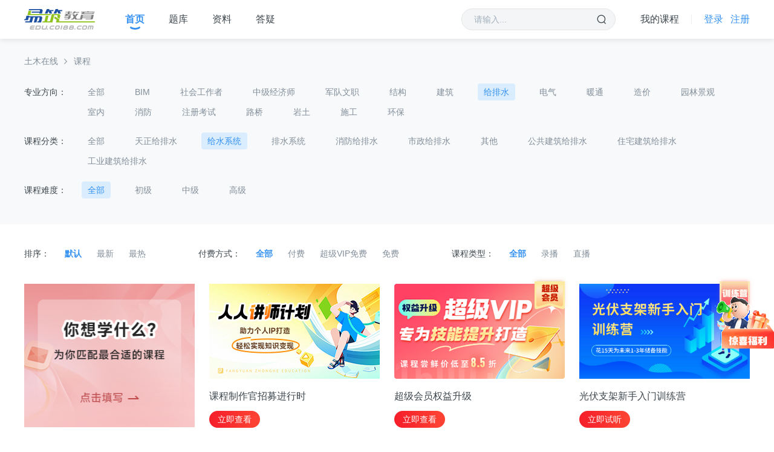

--- FILE ---
content_type: text/html;charset=UTF-8
request_url: https://edu.co188.com/lesson12114/
body_size: 5501
content:



    <!DOCTYPE html>
    <html lang="zh-CN">
    <head>
        <meta http-equiv="Content-Type" content="text/html; charset=UTF-8"/>
        <meta http-equiv="X-UA-Compatible" content="IE=edge,chrome=1"/>
        <meta name="applicable-device" content="pc">
            <meta name="mobile-agent" content="format=html5;url=https://m.co188.com/edu/lesson12114/"/>
        <!--<meta name="viewport" content="width=device-width, initial-scale=1.0, maximum-scale=1.0, user-scalable=0">-->
        <title>给水系统_土木在线工程类考试培训频道_易筑教育</title>
        <META name="keywords" content="建筑培训,建筑考试,易筑教育,土木在线教育频道网"/>
        <META name="description" content="易筑教育是土木在线旗下教育培训频道。汇聚业内众多有志于传播工程类知识的老师的精华视频，给广大网友提供各种注册考试、注册（一级建造师、二级建造师等）考试培训、技能培训（建筑设计等）、规范宣讲等网络、面授课程。"/>
        <link rel="shortcut icon" href="//g.co188.com/img/icon/favicon.ico"/>
            <link rel="alternate" media="only screen and (max-width: 640px)" href="https://m.co188.com/edu/lesson12114/">
            <link rel="canonical" href="https://edu.co188.com/lesson12114/"/>
                <link href="//g.co188.com/css/edu/2025/head_edu.css?v=20260123113545" rel="stylesheet"/>
                <link href="//g.co188.com/css/edu/edu_float.css?v=20260123113545" rel="stylesheet"/>
                <link href="//g.co188.com/css/edu/2023/edu_list_2023.css?v=20260123113545" rel="stylesheet"/>
<script>
var global_sso_host = "https://passport.co188.com";
var global_bbs_host = "https://bbs.co188.com";
var global_ziliao_host = "https://ziliao.co188.com";
var global_static_host = "//g.co188.com";
var global_www_host = "//www.co188.com";
var global_u_host = "https://u.co188.com";
var global_edu_host = "https://edu.co188.com";
</script><script type='text/javascript'>
    function track_cookie(name) {
        var arr = document.cookie.match(new RegExp("(^| )" + name + "=([^;]*)(;|$)"));
        if (arr) {
            return decodeURIComponent(arr[2]);
        }
        return "";
    }

    var track_username = track_cookie('username');
    var _hmt = _hmt || [];
    (function () {
        var hm = document.createElement("script");
        hm.src = "https://hm.baidu.com/hm.js?54334e99f56b0790438e2130bcdbfcaa";
        var s = document.getElementsByTagName("script")[0];
        s.parentNode.insertBefore(hm, s);
    })();
    if (track_username != "") {
        _hmt.push(['_setUserId', track_username]);
    }
    var _cof = _cof || [];
    (function () {
        var cof_tracker = document.createElement("script");
        cof_tracker.src = "//g.co188.com/js/common/cof_tracker.js?v=2025042401";
        var cof_scripts = document.getElementsByTagName("script");
        var cof_last_script = cof_scripts[cof_scripts.length - 1];
        cof_last_script.parentNode.insertBefore(cof_tracker, cof_last_script);
    })();

    function co188_track(key, data) {
        try {
            var track_user = track_cookie('username');
            if (track_user != "") {
                _hmt.push(['_setUserId', track_user]);
            }
            _hmt.push(['_trackCustomEvent', key, data]);
        } catch (err) {

        }
    }

    function get_track_userid() {
        var track_userid = track_cookie('username');
        return track_userid;
    }

    function gio(action,key,data) {

    }
</script>    </head>
    <body class="pt64">
<div class="eduHead">
    <div class="eduHead_container">
        <div class="eduHead_box clearfix">
            <a class="eduHead_logo" href="https://edu.co188.com/">
                <img src="//g.co188.com/img/edu/2025/logo.png" width="117" height="34" alt="易筑教育">
            </a>
            <div class="eduHead_link_list">
                <a class="eduHead_link eduHead_current" href="/">首页</a>
                <a class="eduHead_link " href="/special/question_bank.html" target="_blank">题库</a>
                <a class="eduHead_link " href="/special/information.html" target="_blank">资料</a>
                <a class="eduHead_link " href="/special/answer.html" target="_blank">答疑</a>
            </div>
            <div class="eduHead_search">
                <form id="myform" action="https://s.co188.com/search/" target="_blank">
                    <input class="eduHead_search_text" id="head_search_keyword" name="keyword" type="text" placeholder="请输入..." value=""
                           autocomplete="off">
                    <input class="eduHead_search_sub" type="button" onclick="submitHeadSearch();">
                </form>
            </div>
            <ul class="eduHead_right_list">
                <li class="eduHead_right_item top_nologin">
                    <a class="register" onclick="guide_register();">注册</a>
                </li>
                <li class="eduHead_right_item top_nologin">
                    <a class="login" onclick="guide_login();">登录</a>
                </li>
                <li class="eduHead_right_item top_login none">
                    <a class="user" href="https://u.co188.com/user/">
                        <img id="top_avatar" src="//g.co188.com/img/head/foot/blank.gif" width="36" height="36">
                        <i class="top_txbg"></i>
                    </a>
                    <div class="head_user_dropDown"></div>
                </li>
            </ul>
            <i class="eduHead_line"></i>
            <a class="eduHead_myCourse" href="//u.co188.com/user/my/course">我的课程</a>
        </div>
    </div>
</div>


    <div class="train_sort">
        <div class="trs_box">
            <div class="trs_bread">
                <a href="//www.co188.com/">土木在线</a><span class="trs_bread_row"></span>
                <a href="//edu.co188.com/">课程</a>
            </div>
            <input type="hidden" id="cid" value="12114">
            <input type="hidden" class="list_param" id="difficulty" value="0">
            <input type="hidden" class="list_param" id="order" value="-1">
            <input type="hidden" class="list_param" id="type" value="0">
            <input type="hidden" class="list_param" id="price" value="0">
            <div class="trs_content">
                <div class="trsc_ul clearfix">
                    <div class="trsc_title">专业方向：</div>
                    <div class="trsc_list">
                        <a onclick="queryBuilder('cid',0)" >全部</a>
                            <a onclick="queryBuilder('cid',11865)" >BIM</a>
                            <a onclick="queryBuilder('cid',14475)" >社会工作者</a>
                            <a onclick="queryBuilder('cid',14476)" >中级经济师</a>
                            <a onclick="queryBuilder('cid',14477)" >军队文职</a>
                            <a onclick="queryBuilder('cid',11787)" >结构</a>
                            <a onclick="queryBuilder('cid',11782)" >建筑</a>
                            <a onclick="queryBuilder('cid',11789)" class="select">给排水</a>
                            <a onclick="queryBuilder('cid',11788)" >电气</a>
                            <a onclick="queryBuilder('cid',11786)" >暖通</a>
                            <a onclick="queryBuilder('cid',11852)" >造价</a>
                            <a onclick="queryBuilder('cid',12195)" >园林景观</a>
                            <a onclick="queryBuilder('cid',12095)" >室内</a>
                            <a onclick="queryBuilder('cid',13676)" >消防</a>
                            <a onclick="queryBuilder('cid',14029)" >注册考试</a>
                            <a onclick="queryBuilder('cid',13675)" >路桥</a>
                            <a onclick="queryBuilder('cid',12060)" >岩土</a>
                            <a onclick="queryBuilder('cid',11785)" >施工</a>
                            <a onclick="queryBuilder('cid',12743)" >环保</a>
                    </div>
                </div>
                    <div class="trsc_ul clearfix">
                        <div class="trsc_title"> 课程分类：</div>
                        <div class="trsc_list">
                            <a onclick="queryBuilder('cid',11789)" >全部</a>
                                <a onclick="queryBuilder('cid',13983)" >天正给排水</a>
                                <a onclick="queryBuilder('cid',12114)" class="select">给水系统</a>
                                <a onclick="queryBuilder('cid',12115)" >排水系统</a>
                                <a onclick="queryBuilder('cid',12141)" >消防给排水</a>
                                <a onclick="queryBuilder('cid',12745)" >市政给排水</a>
                                <a onclick="queryBuilder('cid',13984)" >其他</a>
                                <a onclick="queryBuilder('cid',14456)" >公共建筑给排水</a>
                                <a onclick="queryBuilder('cid',14458)" >住宅建筑给排水</a>
                                <a onclick="queryBuilder('cid',14463)" >工业建筑给排水</a>
                        </div>
                    </div>
                <div class="trsc_ul clearfix">
                    <div class="trsc_title">课程难度：</div>
                    <div class="trsc_list">
                        <a onclick="queryBuilder('difficulty',0)" class="select">全部</a>
                            <a onclick="queryBuilder('difficulty',1)" >
                                初级
                            </a>
                            <a onclick="queryBuilder('difficulty',2)" >
                                中级
                            </a>
                            <a onclick="queryBuilder('difficulty',3)" >
                                高级
                            </a>
                    </div>
                </div>
            </div>
        </div>
    </div>
    <div class="train_class">
        <div class="train_class_filtrate clearfix">
            <div class="tcf_left">
                <span class="tcf_title">排序：</span>
                <a onclick="queryBuilder('order',-1)" class="choose">默认</a>
                <a onclick="queryBuilder('order',0)" >最新</a>
                <a onclick="queryBuilder('order',1)" >最热</a>
            </div>
            <div class="tcf_left">
                <span class="tcf_title">付费方式：</span>
                <a onclick="queryBuilder('price',0)" class="choose">全部</a>
                <a onclick="queryBuilder('price',1)" >付费</a>
                <a onclick="queryBuilder('price',2)" >超级VIP免费</a>
                <a onclick="queryBuilder('price',3)" >免费</a>
            </div>
            <div class="tcf_left">
                <span class="tcf_title">课程类型：</span>
                <a onclick="queryBuilder('type',0)" class="choose">全部</a>
                    <a onclick="queryBuilder('type',1)"
                       >录播</a>
                    <a onclick="queryBuilder('type',3)"
                       >直播</a>
            </div>
        </div>
        <ul class="train_lesson_ul clearfix">
<ul class="edu_list_adv clearfix">
        <li>
        <a href="https://jsj.top/f/aVG3Ss" target="_blank" class="edu_adv_item edu_adv_item1"
           onclick="co188_track('edu_gg_event',{source:'选课中心_列表_1'});"></a>
    </li>
    <li>
        <a href="https://www.co188.com/zhuanti/2023/recruitment.html" class="edu_adv_item" onclick="co188_track('edu_gg_event',{source:'选课中心_列表_2'});">
            <img src="//fd.co188.com/group2/M02/79/7C/rBBhaGcsdZiAE9xkAADDukCs0Pw604.jpg" width="282" height="157" alt="">
            <div class="edu_adv_tit">课程制作官招募进行时</div>
            <span class="edu_adv_get">立即查看</span>
        </a>
    </li>
    <li>
        <a href="https://passport.co188.com/vip/index" class="edu_adv_item" onclick="co188_track('edu_gg_event',{source:'选课中心_列表_3'});">
            <i class="edu_adv_mark1"></i>
            <img src="//g.co188.com/img/edu/2023/adv3.png" width="282" height="157" alt="">
            <div class="edu_adv_tit">超级会员权益升级</div>
            <span class="edu_adv_get">立即查看</span>
        </a>
    </li>
    <li>
        <a href="//edu.co188.com/lesson/4693_1.html" class="edu_adv_item" onclick="co188_track('edu_gg_event',{source:'选课中心_列表_4'});">
            <i class="edu_adv_mark2"></i>
            <img src="//fd.co188.com/group2/M01/73/A2/rBJhaGVkNJeAN9PfAAS8vSuJAZw709.jpg" width="282" height="157" alt="">
            <div class="edu_adv_tit">光伏支架新手入门训练营</div>
            <span class="edu_adv_get">立即试听</span>
        </a>
    </li>
</ul>

                    <li class="train_lesson_li">
                        <a href="/lesson/2352_1.html" class="train_lesson_img">
                            <img src="https://fd2.co188.com/group1/M04/FA/C3/rBBhIGFQDG2AaocvAABr_91tRGE779.png" alt="">
                        </a>
                        <a class="train_lesson_li_title" href="/lesson/2352_1.html">
                            4大经典项目全案分析，5大系统1次全Get（给水、排水、热水、消防水、特殊水系统）
                        </a>
                        <div class="train_lesson_li_bottom clearfix">
                                <div class="tlb_tip pay">付费</div>
                            <div class="tlb_tip_style">录播</div>
                            <div class="tlb_right">52944人学习</div>
                        </div>
                    </li>
                    <li class="train_lesson_li">
                        <a href="/lesson/5020_1.html" class="train_lesson_img">
                            <img src="https://fd2.co188.com/group2/M03/7B/01/rBJhaGYGVyOAZ4B3AAISqtsu6Kw182.png" alt="">
                        </a>
                        <a class="train_lesson_li_title" href="/lesson/5020_1.html">
                            手把手教学！一课带你掌握人防给排水设计全部技巧
                        </a>
                        <div class="train_lesson_li_bottom clearfix">
                                <div class="tlb_tip pay">付费</div>
                            <div class="tlb_tip_style">录播</div>
                            <div class="tlb_right">1742人学习</div>
                        </div>
                    </li>
                    <li class="train_lesson_li">
                        <a href="/lesson/2329_1.html" class="train_lesson_img">
                            <img src="https://fd2.co188.com/group1/M00/38/50/rBBhH103-0GAP2AdAAK2vjMjVXI574.jpg" alt="">
                        </a>
                        <a class="train_lesson_li_title" href="/lesson/2329_1.html">
                            基于EPANET的供水管网优化设计案例分析与实操
                        </a>
                        <div class="train_lesson_li_bottom clearfix">
                                <div class="tlb_tip pay">付费</div>
                            <div class="tlb_tip_style">录播</div>
                            <div class="tlb_right">4586人学习</div>
                        </div>
                    </li>
                    <li class="train_lesson_li">
                        <a href="/lesson/2452_1.html" class="train_lesson_img">
                            <img src="https://fd2.co188.com/group1/M00/95/B7/rBBhH2FQC0WAQD_qAABTY6SBOPY817.png" alt="">
                        </a>
                        <a class="train_lesson_li_title" href="/lesson/2452_1.html">
                            按设计流程逐步讲解建筑给排水四大系统设计原理及常规做法，实用性超强
                        </a>
                        <div class="train_lesson_li_bottom clearfix">
                                <div class="tlb_tip pay">付费</div>
                            <div class="tlb_tip_style">录播</div>
                            <div class="tlb_right">24190人学习</div>
                        </div>
                    </li>
                    <li class="train_lesson_li">
                        <a href="/lesson/1989_1.html" class="train_lesson_img">
                            <img src="https://fd2.co188.com/group1/M00/FA/C4/rBBhIGFQDQWAflduAABaJxViQIw005.png" alt="">
                        </a>
                        <a class="train_lesson_li_title" href="/lesson/1989_1.html">
                            建筑给排水入门学习，从设计到施工，一站式学习
                        </a>
                        <div class="train_lesson_li_bottom clearfix">
                                <div class="tlb_tip pay">付费</div>
                            <div class="tlb_tip_style">录播</div>
                            <div class="tlb_right">29160人学习</div>
                        </div>
                    </li>
                    <li class="train_lesson_li">
                        <a href="/lesson/246_1.html" class="train_lesson_img">
                            <img src="https://fd2.co188.com/group1/M00/58/4D/rBBhH16MIDiAZOVWAABxhARtlP8809.png" alt="">
                        </a>
                        <a class="train_lesson_li_title" href="/lesson/246_1.html">
                            管网平差软件EPANET的使用
                        </a>
                        <div class="train_lesson_li_bottom clearfix">
                                <div class="tlb_tip pay">付费</div>
                            <div class="tlb_tip_style">录播</div>
                            <div class="tlb_right">8209人学习</div>
                        </div>
                    </li>
                    <li class="train_lesson_li">
                        <a href="/lesson/2281_1.html" class="train_lesson_img">
                            <img src="https://fd2.co188.com/group1/M00/57/C3/rBBhH16F16eAPi_6AACUTfstN1o065.jpg" alt="">
                        </a>
                        <a class="train_lesson_li_title" href="/lesson/2281_1.html">
                            实例讲解医院各区域给排水系统设计方法
                        </a>
                        <div class="train_lesson_li_bottom clearfix">
                                <div class="tlb_tip pay">付费</div>
                            <div class="tlb_tip_style">录播</div>
                            <div class="tlb_right">8102人学习</div>
                        </div>
                    </li>
                    <li class="train_lesson_li">
                        <a href="/lesson/3023_1.html" class="train_lesson_img">
                            <img src="https://fd2.co188.com/group1/M01/B6/F4/rBBhH2RnGcKAZoJwAAlKzrk1nlQ430.jpg" alt="">
                        </a>
                        <a class="train_lesson_li_title" href="/lesson/3023_1.html">
                            十分钟带你学会生活水泵房的平面布置
                        </a>
                        <div class="train_lesson_li_bottom clearfix">
                                <div class="tlb_tip vip">超级VIP免费</div>
                            <div class="tlb_tip_style">录播</div>
                            <div class="tlb_right">9944人学习</div>
                        </div>
                    </li>
                    <li class="train_lesson_li">
                        <a href="/lesson/260_1.html" class="train_lesson_img">
                            <img src="https://fd2.co188.com/group1/M01/FA/C5/rBBhIGFQDWKAPwrDAABnekb4uaY797.png" alt="">
                        </a>
                        <a class="train_lesson_li_title" href="/lesson/260_1.html">
                            民用建筑生活给水流量的计算方法
                        </a>
                        <div class="train_lesson_li_bottom clearfix">
                                <div class="tlb_tip vip">超级VIP免费</div>
                            <div class="tlb_tip_style">录播</div>
                            <div class="tlb_right">7902人学习</div>
                        </div>
                    </li>
                    <li class="train_lesson_li">
                        <a href="/lesson/3070_1.html" class="train_lesson_img">
                            <img src="https://fd2.co188.com/group1/M02/BD/3C/rBBhH2R4Z52APqe9AAkpLr_ruTk540.jpg" alt="">
                        </a>
                        <a class="train_lesson_li_title" href="/lesson/3070_1.html">
                            不会地库给水布置?这个视频100%教会你!
                        </a>
                        <div class="train_lesson_li_bottom clearfix">
                                <div class="tlb_tip vip">超级VIP免费</div>
                            <div class="tlb_tip_style">录播</div>
                            <div class="tlb_right">9512人学习</div>
                        </div>
                    </li>
                    <li class="train_lesson_li">
                        <a href="/lesson/3071_1.html" class="train_lesson_img">
                            <img src="https://fd2.co188.com/group1/M00/BD/3C/rBBhH2R4aISAE89QAAkqGR8TNus379.jpg" alt="">
                        </a>
                        <a class="train_lesson_li_title" href="/lesson/3071_1.html">
                            十分钟带你解决给水图中加压管的布置难题
                        </a>
                        <div class="train_lesson_li_bottom clearfix">
                                <div class="tlb_tip vip">超级VIP免费</div>
                            <div class="tlb_tip_style">录播</div>
                            <div class="tlb_right">9461人学习</div>
                        </div>
                    </li>
                    <li class="train_lesson_li">
                        <a href="/lesson/3132_1.html" class="train_lesson_img">
                            <img src="https://fd2.co188.com/group1/M00/CA/38/rBBhH2SL1g2ANcNBAAmbNzY4wdU946.jpg" alt="">
                        </a>
                        <a class="train_lesson_li_title" href="/lesson/3132_1.html">
                            八分钟学会地库加压给水系统
                        </a>
                        <div class="train_lesson_li_bottom clearfix">
                                <div class="tlb_tip vip">超级VIP免费</div>
                            <div class="tlb_tip_style">录播</div>
                            <div class="tlb_right">9069人学习</div>
                        </div>
                    </li>
                    <li class="train_lesson_li">
                        <a href="/lesson/3131_1.html" class="train_lesson_img">
                            <img src="https://fd2.co188.com/group1/M03/95/99/rBBhIGSL1MSAGOyJAAm4gHVADeI318.jpg" alt="">
                        </a>
                        <a class="train_lesson_li_title" href="/lesson/3131_1.html">
                            十分钟深入解析地库市政给水系统
                        </a>
                        <div class="train_lesson_li_bottom clearfix">
                                <div class="tlb_tip vip">超级VIP免费</div>
                            <div class="tlb_tip_style">录播</div>
                            <div class="tlb_right">9601人学习</div>
                        </div>
                    </li>
        </ul>
            <div class="train_lesson_page">
                <a class="tlp_a" href="https://edu.co188.com/lesson12114/">首页</a>
                    <a href="https://edu.co188.com/lesson12114/" class="tlp_num select">1</a>
                <a class="tlp_a" href="https://edu.co188.com/lesson12114/p1.html">尾页</a>
            </div>
    </div>
<div class="simple_footer">
    <div class="co188_owner"><a href="https://help.co188.com/co188/about.html" target="_blank">关于我们</a> <span>|</span> <a href="https://help.co188.com/co188/contact.html" target="_blank">联系我们</a> <span>|</span> <a href="https://help.co188.com/co188/legal.html" target="_blank">网站声明</a> <span>|</span> <a href="https://help.co188.com/" target="_blank">帮助中心</a> <span>|</span> <a href="http://www.co188.com/sitemap/" target="_blank">网站地图</a> <span>|</span> <a href="https://www.co188.com/html/wap.html">土木在线手机版</a></div>
    <p class="simple_copyright">Copyright&copy;2000-2024&nbsp;&nbsp;<span id="global_foot_company">常州易宝网络服务有限公司版权所有</span>&nbsp;&nbsp;<a href="http://www.miitbeian.gov.cn/state/outPortal/loginPortal.action;jsessionid=_v3L1W8B4n-NhPVcO2Yebz206sKb_CnRvMXcbWyYgyAq_nxcwMOt!893468602" target="_blank" rel="nofollow">苏B2-20220726</a>&nbsp;&nbsp;<a href="https://g.co188.com/html/license.html" target="_blank">出版物经营许可证</a></p>
</div>

<script>
try {
    if ($('#head_sem_111').length > 0) {
        $("#global_foot_company").html("易宝公司扬州分公司版权所有");
    }
}catch(ex) {
    
}
</script>        <script type="text/javascript" src="//g.co188.com/js/lib/jqueryp.js?v=20260123113545"></script>
        <script type="text/javascript" src="//g.co188.com/js/edu/2025/head_edu.js?v=20260123113545"></script>
        <script type="text/javascript" src="//g.co188.com/js/common/cookie.js?v=20260123113545"></script>
        <script type="text/javascript" src="//g.co188.com/js/edu/2019/edu_gift.js?v=20260123113545"></script>
        <script type="text/javascript" src="//g.co188.com/js/edu/front/newuser_start.js?v=20260123113545"></script>
        <script type="text/javascript" src="//g.co188.com/js/edu/edu_float.js?v=20260123113545"></script>
        <script type="text/javascript" src="//g.co188.com/js/edu/2023/edu_list_2023.js?v=20260123113545"></script>
    <!--[if lt IE 9]>
<script type="text/javascript" src="//g.co188.com/js/head/PIE.js"></script>
<script type="text/javascript" src="//g.co188.com/js/head/index_css3.js"></script>
<![endif]-->
    <script>    gio('page.set', 'page_type', '一级列表');
</script>
    </body>
    </html>


--- FILE ---
content_type: text/css
request_url: https://g.co188.com/css/edu/2025/head_edu.css?v=20260123113545
body_size: 5004
content:
body,div,dl,dt,dd,ul,ol,li,h1,h2,h3,h4,h5,h6,pre,form,fieldset,input,textarea,p,blockquote,th,td{margin:0;padding:0;font:12px/1.5 "微软雅黑","Microsoft YaHei","PingFang SC",Helvetica,"Helvetica Neue",Tahoma,Arial,sans-serif}table{border-collapse:collapse;border-spacing:0}fieldset,img{border:0}i,em{font-style:normal}address,caption,cite,code,dfn,em,i,strong,th,var{font-style:normal;font-weight:normal}ol,ul{list-style:none}caption,th{text-align:left}input,select{outline:0;font-size:12px;vertical-align:middle}h1,h2,h3,h4,h5,h6{font-size:100%;font-weight:normal}q:before,q:after{content:''}abbr,acronym{border:0}li{list-style:none}a{text-decoration:none}.clearfix:after{content:'.';display:block;height:0;clear:both;visibility:hidden}.clearfix{display:inline-block}*html .clearfix{height:1%}.clearfix{display:block}*html body{margin:0;height:100%;position:relative}.none{display:none !important}.pt64{padding-top:64px;margin:0 auto;overflow:auto}.eduHead{position:fixed;top:0;left:0;width:100%;height:64px;background:#fff;-moz-box-shadow:0 3px 8px rgba(0,0,0,0.08);-webkit-box-shadow:0 3px 8px rgba(0,0,0,0.08);box-shadow:0 3px 8px rgba(0,0,0,0.08);z-index:201820182018}.eduHead_container{width:1200px;height:64px;margin:0 auto;position:relative;min-width:1200px}.eduHead_box{width:100%;margin:0 auto;position:relative}.eduHead_logo{float:left;display:block;margin:15px 0}.eduHead_logo img{display:block}.eduHead_link_list{float:left;width:max-content;height:64px;margin-left:10px;display:inline}.eduHead_link_list .eduHead_link{float:left;color:#3d464d;font-size:16px;line-height:64px;margin-left:40px}.eduHead_link_list .eduHead_link:hover{color:#3491f1}.eduHead_link_list .eduHead_link.eduHead_current{font-weight:600;color:#3491f1;background:url(//g.co188.com/img/edu/2025/select.png) no-repeat center 44px;background-size:17px 5px}.eduHead_search{float:left;width:233px;height:34px;padding-left:20px;background:#f3f5f6;border:1px solid #e5e5e5;border-radius:18px;margin:14px 40px 14px 308px;overflow:hidden;position:relative;display:inline}.eduHead_search form{display:block;width:233px;height:34px}.eduHead_search_text{display:block;width:188px;height:34px;color:#3d464d;outline:0;border:0;background:#f3f5f6;font-size:14px;line-height:34px}.eduHead_search_text::-webkit-input-placeholder{color:#a4b0bd}.eduHead_search_text:-moz-placeholder{color:#a4b0bd}.eduHead_search_text::-moz-placeholder{color:#a4b0bd}.eduHead_search_text:-ms-input-placeholder{color:#a4b0bd}.eduHead_search_sub{display:block;border:0;outline:0;width:45px;height:34px;background:#f3f5f6 url(//g.co188.com/img/edu/2025/search.png) no-repeat center;background-size:15px 16px;border-radius:0 20px 20px 0;cursor:pointer;position:absolute;top:0;right:0}.eduHead_right_list,.eduHead_right_list .eduHead_right_item{float:right;height:64px;position:relative}.eduHead_right_list .eduHead_right_item .register,.eduHead_right_list .eduHead_right_item .login{float:left;display:block;font-size:16px;line-height:64px;color:#3491f1;cursor:pointer}.eduHead_right_list .eduHead_right_item .register{margin-left:12px}.eduHead_right_list .eduHead_right_item .user{float:right;display:block;width:36px;height:36px;background:#f6f6f6;border-radius:18px;margin:14px 0;position:relative;cursor:pointer}.eduHead_right_list .eduHead_right_item .user img{display:block;width:36px;height:36px;border-radius:18px;margin:0 auto}.eduHead_right_list .eduHead_right_item .user .top_txbg{display:none;width:43px;height:50px;background:url(//g.co188.com/img/head/head/txbg2025.png) no-repeat center;position:absolute;left:-3px;bottom:-3px}.eduHead_right_list .eduHead_right_item .head_user_dropDown{display:none;background:#fff;width:318px;height:auto;padding:20px 20px 0;-moz-box-shadow:0 3px 8px rgba(0,0,0,0.08);-webkit-box-shadow:0 3px 8px rgba(0,0,0,0.08);box-shadow:0 3px 8px rgba(0,0,0,0.08);position:absolute;top:64px;right:-18px;border-radius:5px}.head_user_dropDown .head_user_inner{width:318px;height:auto;margin:0 auto;position:relative}.head_user_inner .head_user_top{width:100%;height:50px;margin:0 auto 16px;position:relative}.head_user_inner .head_user_top .head_user_tx{float:left;position:relative}.head_user_inner .head_user_top .head_user_tx a{display:block;width:50px;height:50px;background:#f6f6f6;border-radius:25px;overflow:hidden;cursor:pointer}.head_user_inner .head_user_top .head_user_tx a img{display:block;width:50px;height:50px;margin:0 auto}.head_user_inner .head_user_top .head_user_tx .official_logo{display:none;width:18px;height:18px;background:url(//g.co188.com/img/head/head/head.png) no-repeat scroll -134px -235px;position:absolute;bottom:-2px;right:-2px}.head_user_inner .head_user_top .user_info{float:right;width:253px;height:50px;position:relative}.head_user_inner .head_user_top .user_info .user_about{display:block;width:100%;height:22px;line-height:22px;margin:0 auto 6px;overflow:hidden}.head_user_inner .head_user_top .user_info .user_about a{display:block;float:left;max-width:170px;height:22px;color:#333;font-size:16px;font-weight:600;line-height:22px;overflow:hidden;cursor:pointer}.head_user_inner .head_user_top .user_info .user_about em{float:left;display:block;line-height:22px;width:20px;height:16px;background:url(//g.co188.com/img/common/vip/fvip_2016.png) no-repeat center;margin:3px 0 0 6px}.head_user_inner .head_user_top .user_info .user_about em.hasvip{background-image:url(//g.co188.com/img/common/vip/vip_2016.png)}.head_user_inner .head_user_top .user_info .user_about em.hassvip{background-image:url(//g.co188.com/img/common/vip/svip_2016.png)}.head_user_inner .head_user_top .user_info .user_currency{display:block;width:100%;height:22px;overflow:hidden;margin:0 auto}.head_user_inner .head_user_top .user_info .user_currency span{float:left;display:block;font-size:14px;color:#999;line-height:22px;padding-left:22px}.head_user_inner .head_user_top .user_info .user_currency .my_tmb{background:url(//g.co188.com/img/head/head/tmb.png) no-repeat 0 center;background-size:18px 18px;margin-right:18px}.head_user_inner .head_user_top .user_info .user_currency .my_xzq{background:url(//g.co188.com/img/head/head/xzq.png) no-repeat 0 center;background-size:17px 14px}.head_user_inner .head_user_state{width:318px;height:108px;background:url(//g.co188.com/img/edu/2025/txbg1.png) no-repeat center;background-size:318px 108px;margin:0 auto 10px;position:relative;overflow:hidden}.head_user_inner .head_user_state.hassvip{background-image:url(//g.co188.com/img/edu/2025/txbg2.png)}.head_user_inner .head_user_state .user_vip_deadline{width:306px;height:21px;padding-left:12px;color:#333;font-size:14px;line-height:21px;margin:16px auto 5px}.head_user_inner .head_user_state .user_vip_enjoy{width:306px;height:18px;padding-left:12px;color:#999;font-size:12px;line-height:18px;margin:0 auto 16px}.head_user_inner .head_user_state .user_vip_open{display:block;width:50px;padding-right:12px;height:44px;background:url(//g.co188.com/img/head/head/arrow3.png) no-repeat right center;background-size:6px 10px;color:#f75165;font-size:12px;line-height:44px;position:absolute;right:16px;top:16px}.head_user_inner .head_user_state .user_vip_link{width:317px;height:32px;margin:0 auto;position:relative}.head_user_inner .head_user_state .user_vip_link a{float:left;display:block;width:105px;height:32px;color:#333;font-size:12px;line-height:32px;text-align:center}.head_user_inner .head_user_state .user_vip_link em{float:left;display:block;width:1px;height:12px;background:#ccc;margin:10px 0 0}.head_user_inner .head_user_entrance{width:318px;height:148px;margin:10px auto 0;padding-bottom:10px;position:relative}.head_user_inner .head_user_entrance a{float:left;display:block;width:106px;height:21px;padding:41px 0 12px;border-radius:4px;color:#333;font-size:14px;line-height:21px;text-align:center;cursor:pointer}.head_user_inner .head_user_entrance a.head_user_course{background:url(//g.co188.com/img/edu/2025/icon1.png) no-repeat center 16px;background-size:18px 19px}.head_user_inner .head_user_entrance a.head_user_record{background:url(//g.co188.com/img/edu/2025/icon2.png) no-repeat center 15px;background-size:20px 20px}.head_user_inner .head_user_entrance a.head_user_coupon{background:url(//g.co188.com/img/edu/2025/icon3.png) no-repeat center 16px;background-size:20px 17px}.head_user_inner .head_user_entrance a.head_user_lecturer{background:url(//g.co188.com/img/edu/2025/icon4.png) no-repeat center 15px;background-size:21px 22px}.head_user_inner .head_user_entrance a.head_user_app{background:url(//g.co188.com/img/edu/2025/icon5.png) no-repeat center 16px;background-size:18px 20px}.head_user_inner .head_user_entrance a.head_user_logout{background:url(//g.co188.com/img/edu/2025/icon6.png) no-repeat center 16px;background-size:18px 19px}.head_user_inner .head_user_entrance a.head_user_course:hover{background:#f7f7f7 url(//g.co188.com/img/edu/2025/icon1.png) no-repeat center 16px}.head_user_inner .head_user_entrance a.head_user_record:hover{background:#f7f7f7 url(//g.co188.com/img/edu/2025/icon2.png) no-repeat center 15px}.head_user_inner .head_user_entrance a.head_user_coupon:hover{background:#f7f7f7 url(//g.co188.com/img/edu/2025/icon3.png) no-repeat center 16px}.head_user_inner .head_user_entrance a.head_user_lecturer:hover{background:#f7f7f7 url(//g.co188.com/img/edu/2025/icon4.png) no-repeat center 15px}.head_user_inner .head_user_entrance a.head_user_app:hover{background:#f7f7f7 url(//g.co188.com/img/edu/2025/icon5.png) no-repeat center 16px}.head_user_inner .head_user_entrance a.head_user_logout:hover{background:#f7f7f7 url(//g.co188.com/img/edu/2025/icon6.png) no-repeat center 16px}.eduHead_line{float:right;display:block;width:1px;height:16px;background:#eee;margin:24px 20px}.eduHead_myCourse{float:right;color:#3d464d;font-size:16px;line-height:64px;cursor:pointer}body .head_prompt{display:none;width:100%;height:36px;background-color:#fdf6ec;text-align:center;line-height:36px;position:fixed;top:64px;left:0;color:#e6a23c;font-size:15px;z-index:2}body .toast_prompt{display:none;width:auto;padding:0 20px;height:40px;background-color:rgba(0,0,0,0.6);text-align:center;line-height:40px;border-radius:4px;position:fixed;color:#fff;font-size:16px;z-index:201820182028}.simple_footer{width:100%;min-width:1200px;padding:6px 0;background:#2d3237;text-align:center}.simple_footer a,.simple_copyright{color:#c0c6cc;font-size:12px;display:inline-block;line-height:24px}.simple_footer a:hover{color:#e1e9f5}.simple_footer span{color:#c0c6cc;margin:0 5px;position:relative;top:-1px}.edu_coupon_gift_left{display:none;width:120px;height:130px;background:url(//g.co188.com/img/edu/2024/coupon1.gif) no-repeat center;cursor:pointer;position:fixed;bottom:10%}.edu_newcomer_couponbg{display:none;position:fixed;top:0;left:0;z-index:2020;width:100%;height:100%;opacity:.5;-moz-opacity:.5;filter:alpha(opacity=50);-MS-filter:alpha(opacity=50);background-color:#000}.edu_newcomer_coupon_warp{display:none;width:394px;height:448px;background:url(//g.co188.com/img/edu/2024/couponPop1.png) no-repeat center 0;background-size:394px 393px;position:fixed;left:50%;top:50%;margin-left:-197px;margin-top:-224px;z-index:2024}.edu_newcomer_coupon_warp .edu_newcomer_coupon_close{display:block;width:20px;height:20px;background:url(//g.co188.com/img/head/head/user_sign_close.png) no-repeat center;position:absolute;left:50%;margin-left:-10px;bottom:0;cursor:pointer}.edu_newcomer_coupon_get{display:block;width:290px;height:66px;border-radius:33px;position:absolute;left:52px;bottom:55px;cursor:pointer}.edu_newcomer_speciality1{display:none;width:680px;height:452px;background:url(//g.co188.com/img/edu/2024/couponpopbg3.png) no-repeat center;position:fixed;left:50%;top:50%;margin-left:-340px;margin-top:-258px;z-index:2024}.edu_newcomer_speciality1 .edu_newcomer_coupon_close{display:block;width:36px;height:36px;position:absolute;left:322px;bottom:0;cursor:pointer}.edu_newcomer_speciality_list1{width:600px;height:124px;padding-top:115px;margin:0 auto;overflow:hidden}.edu_newcomer_speciality_list1 li{float:left;width:142px;height:58px;color:#4e2815;font-size:18px;line-height:58px;text-align:center;background:url(//g.co188.com/img/edu/2024/choose.png) no-repeat center;margin:4px 4px 0;display:inline;cursor:pointer}.edu_newcomer_speciality_list1 li.choose{color:#fff;background-image:url(//g.co188.com/img/edu/2024/choose1.png)}.edu_newcomer_speciality_get1{display:block;width:292px;height:64px;color:#fff;font-size:24px;line-height:64px;font-weight:600;text-align:center;letter-spacing:1px;border-radius:32px;position:absolute;left:194px;bottom:103px;cursor:pointer}.edu_newcomer_coupon_success{display:none;width:466px;height:575px;background:url(//g.co188.com/img/edu/2024/couponpopbg2.png) no-repeat center;position:fixed;left:50%;top:50%;margin-left:-220px;margin-top:-290px;z-index:2024}.edu_newcomer_coupon_success .edu_newcomer_coupon_close{display:block;width:36px;height:36px;position:absolute;left:207px;bottom:0;cursor:pointer}.edu_newcomer_coupon_time{display:block;width:121px;height:32px;color:#f52a1f;font-size:18px;line-height:32px;text-align:center;position:absolute;left:156px;bottom:188px}.edu_newcomer_coupon_ok{display:block;width:216px;height:64px;border-radius:32px;position:absolute;left:108px;bottom:100px;cursor:pointer}.edu_gif_svip{display:none;width:120px;height:120px;background:url(//g.co188.com/img/head/other/svip1.gif) no-repeat center;background-size:120px 120px;cursor:pointer;position:fixed;bottom:10%}.edu_gif_svip.svip_discount1{background-image:url(//g.co188.com/img/head/other/svip2.gif)}.edu_gif_svip.svip_discount2{background-image:url(//g.co188.com/img/head/other/svip3.gif)}.coupon_activity_mask2024{width:100%;height:100%;background-color:#000;filter:alpha(opacity=50);-moz-opacity:.5;opacity:.5;position:fixed;left:0;top:0;z-index:2020}.coupon_activity_show{width:606px;height:634px;background:url(//g.co188.com/img/head/other/couponGet1.png) no-repeat center;position:fixed;top:50%;left:50%;margin-top:-317px;margin-left:-303px;z-index:2024}.coupon_activity_show .coupon_activity_close{display:block;width:36px;height:36px;position:absolute;left:285px;bottom:0;cursor:pointer}.coupon_activity_show .coupon_activity_get{display:block;width:327px;height:61px;position:absolute;left:140px;bottom:76px;cursor:pointer}.coupon_activity_ok{width:400px;height:542px;background:url(//g.co188.com/img/head/other/couponGet2.png) no-repeat center;position:fixed;top:50%;left:50%;margin-top:-271px;margin-left:-200px;z-index:2024}.coupon_activity_ok .coupon_activity_close{display:block;width:36px;height:36px;position:absolute;left:182px;bottom:0;cursor:pointer}.coupon_activity_ok .coupon_activity_teacher{display:block;position:absolute;left:116px;top:138px}.coupon_activity_ok .coupon_activity_use{display:block;width:327px;height:61px;position:absolute;left:37px;bottom:126px;cursor:pointer}.coupon_activity_listen{width:450px;height:498px;background:url(//g.co188.com/img/head/other/couponGet3.png) no-repeat center;position:fixed;top:50%;left:50%;margin-top:-249px;margin-left:-225px;z-index:2024}.coupon_activity_listen .coupon_activity_close{display:block;width:36px;height:36px;position:absolute;left:208px;bottom:0;cursor:pointer}.coupon_activity_listen .coupon_activity_condition{width:342px;height:70px;margin:150px 53px 0 55px;position:relative}.coupon_activity_condition .coupon_activity_txt1{float:left;width:155px;height:70px;color:#f42623;font-size:24px;line-height:70px;text-align:center;font-weight:600}.coupon_activity_condition .coupon_activity_txt1 em{font-size:52px;line-height:70px;padding-right:10px}.coupon_activity_condition .coupon_activity_txt2{float:right;width:166px;height:70px;color:#aba7a1;font-size:20px;line-height:35px}.coupon_activity_condition .coupon_activity_txt2 span,.coupon_activity_condition .coupon_activity_txt2 span em{font-size:24px;color:#342107;line-height:35px}.coupon_activity_listen .coupon_activity_do{display:block;width:367px;height:70px;position:absolute;left:42px;bottom:154px;cursor:pointer}.coupon_activity_listen .coupon_activity_expiry{width:450px;height:24px;font-size:16px;text-align:center;line-height:24px;color:#d50808;position:absolute;left:0;bottom:115px}.coupon_activity_top{width:273px;height:33px;background:url(//g.co188.com/img/head/other/couponGet.png) no-repeat center;position:fixed;top:60px;left:50%;margin-left:345px;z-index:201820182019}.coupon_activity_top .coupon_activity_close{display:block;width:22px;height:22px;position:absolute;right:0;bottom:5px;cursor:pointer}.coupon_activity_top .coupon_activity_hold{display:block;width:56px;height:22px;position:absolute;right:33px;bottom:5px;cursor:pointer}.newcomerBg{width:100%;height:100%;background-color:#000;filter:alpha(opacity=50);-moz-opacity:.5;opacity:.5;position:fixed;left:0;top:0;z-index:2020}.newcomerPop1{width:440px;height:515px;background:url(//g.co188.com/img/user/2024/benefit/pop1.png) no-repeat center;position:fixed;left:50%;top:50%;margin-left:-220px;margin-top:-260px;z-index:201820182058}.newcomerPop1 .newcomerClose{display:block;width:29px;height:29px;cursor:pointer;position:absolute;bottom:0;left:207px}.newcomerGet{display:block;width:206px;height:54px;border-radius:27px;cursor:pointer;position:absolute;left:118px;bottom:48px}.user_service{display:block;width:300px;height:auto;margin:20px auto;position:relative;cursor:pointer}.user_service_button{display:block;width:300px;height:40px;border-radius:4px;background:#3491f1;color:#fff;font-size:14px;line-height:40px;text-align:center;margin:0 auto}.user_service_button i{display:inline-block;width:13px;height:13px;background:url(//g.co188.com/img/head/other/phone.png) no-repeat center;vertical-align:-1px;margin-right:12px}.user_service_warp{display:none;width:260px;padding:22px 18px;background:#fff;border-radius:4px;-webkit-box-shadow:0 4px 20px rgba(0,0,0,0.1);-moz-box-shadow:0 4px 20px rgba(0,0,0,0.1);box-shadow:0 4px 20px rgba(0,0,0,0.1);position:absolute;z-index:1}.user_service_close{display:block;width:12px;height:12px;background:url(//g.co188.com/img/common/close.png) no-repeat center;position:absolute;right:10px;top:10px;cursor:pointer}.user_service .user_service_warp{left:-306px;top:0}.user_service_title{font-size:16px;text-align:center;color:#3d464d;line-height:24px;font-weight:600;margin:0 auto 18px}.user_service_form{width:260px;margin:0 auto;position:relative}.user_service_form input{float:left;display:block;width:228px;height:36px;padding:0 15px;border:1px solid #dcdcdc;outline:0;border-radius:4px;margin-bottom:14px;color:#3d464d;font-size:14px;line-height:36px}.user_service_form input::-webkit-input-placeholder{color:#a4b0bd}.user_service_form input:-moz-placeholder{color:#a4b0bd}.user_service_form input::-moz-placeholder{color:#a4b0bd}.user_service_form input:-ms-input-placeholder{color:#a4b0bd}.user_service_submit{float:left;width:260px;height:40px;margin:32px auto 0;position:relative}.user_service_submit .user_service_get{float:none;display:block;width:234px;height:40px;color:#fff;font-size:14px;border:0;outline:0;background:#3491f1;border-radius:20px;margin:0 auto;padding:0;cursor:pointer}.user_service_submit .user_service_hint{display:block;width:227px;height:30px;background:url(//g.co188.com/img/head/other/hintbg1.png) no-repeat center;color:#65727c;font-size:12px;line-height:22px;text-align:center;position:absolute;top:-34px;left:30px}.user_service_entrance{display:none;width:89px;height:89px;position:fixed;bottom:10%;cursor:pointer;z-index:1500}.user_service_entrance .service_entrance_icon{display:block;width:89px;height:89px;background:url(//g.co188.com/img/head/other/service.png) no-repeat center;margin:0 auto;cursor:pointer}.user_service_entrance .user_service_warp{left:105px;bottom:9px}.user_service_bottom{width:100%;height:110px;margin:0 auto;z-index:1500;position:fixed;left:0;bottom:0}.user_service_bottom .user_service_container{width:1200px;height:110px;margin:0 auto}.user_service_container .user_service_content{float:left;width:830px;height:75px;padding:15px 20px 20px;border-radius:4px;background:#fff;-webkit-box-shadow:0 4px 20px rgba(0,0,0,0.1);-moz-box-shadow:0 4px 20px rgba(0,0,0,0.1);box-shadow:0 4px 20px rgba(0,0,0,0.1)}.user_service_text{font-size:18px;color:#3d464d;line-height:27px;font-weight:600}.user_service_content .user_service_form{width:830px;height:38px;margin:10px auto 0}.user_service_content .user_service_form input{width:158px;height:36px;margin:0 15px 0 0}.user_service_content .user_service_form input.user_service_keyword{width:198px}.user_service_content .user_service_form .user_service_submit{float:right;width:175px;height:38px;margin:0}.user_service_content .user_service_form .user_service_submit .user_service_get{width:175px;height:38px;line-height:38px;margin:0 auto}.user_service_content .user_service_form .user_service_submit .user_service_hint{background:url(//g.co188.com/img/head/other/hintbg.png) no-repeat center;left:-60px}.user_service_content_bbs{margin:20px auto 0}.user_service_content_bbs .user_service_content{padding:20px 0;border-radius:4px;background:#fdf6ec;-webkit-box-shadow:0 1px 6px rgba(0,0,0,0.05);-moz-box-shadow:0 1px 6px rgba(0,0,0,0.05);box-shadow:0 1px 6px rgba(0,0,0,0.05)}.user_service_content_bbs .user_service_content .user_service_text{text-indent:20px}.user_service_content_bbs .user_service_content .user_service_get,.mml_con li .user_service_content .user_service_get{background:#e6a23c}.mml_con li .user_service_content{padding:20px 0;border:1px solid #f1f1f1;border-radius:4px;background:#fdf6ec}.mml_con li .user_service_content .user_service_text{text-indent:10px}.user_serivce_popu_zhezhao{display:block;width:100%;height:100%;background:#000;filter:alpha(opacity=50);-moz-opacity:.5;opacity:.5;position:fixed;left:0;top:0;z-index:1000}.user_serivce_popup{width:400px;height:286px;background:url(//g.co188.com/img/head/other/user_serivce_popupbg.png?v=20220727) no-repeat;position:fixed;top:50%;left:50%;margin-top:-100px;margin-left:-200px;z-index:1500}.user_serivce_popup_box{width:400px;height:286px;position:relative}.user_serivce_popup_box_left{width:240px;margin:160px 10px 10px 10px;float:left;text-align:center}.user_serivce_popup_blp1{font-size:22px;font-weight:600;color:#599cfa;margin:0}.user_serivce_popup_blp2{font-size:18px;color:#636363;margin:15px 10px 0 -10px}.user_serivce_popup_box_right{width:100px;float:left;text-align:center;margin:153px 0 10px 1px}.user_serivce_popup_box_right img{margin-bottom:10px}.user_serivce_popup_close{position:absolute;right:-70px;top:0;width:20px;height:20px;background:url(//g.co188.com/img/head/other/user_serivce_close.png) no-repeat;cursor:pointer}.edu_service_entrance .user_service_button{width:264px;height:auto;padding:10px 18px 20px;background:#fff9f1;border-radius:3px;-moz-box-shadow:0 0 10px rgba(121,121,121,0.27);-webkit-box-shadow:0 0 10px rgba(121,121,121,0.27);box-shadow:0 0 10px rgba(121,121,121,0.27);margin:15px auto 0;position:relative}.edu_service_in{width:266px;height:auto;margin:0 auto}.edu_service_text1{width:100%;height:30px;font-size:16px;color:#3d464d;font-weight:600;line-height:30px;text-align:left;padding-left:34px;position:relative}.edu_service_text1 i{display:block;width:30px;height:30px;background:url(//g.co188.com/img/edu/2022/phone.gif) no-repeat center;background-size:30px 30px;vertical-align:middle;position:absolute;top:0;left:0;margin-right:0}.edu_service_text2{width:264px;height:36px;border:1px solid #f4f2ed;background:#fff;text-indent:12px;font-size:12px;color:#a4b0bd;line-height:36px;text-align:left;margin:8px auto 0}.edu_service_entrance .user_service_warp{position:absolute;left:-315px;bottom:0;top:auto}.edu_service_entrance .user_service_submit .user_service_get{background:#dbac5c}.head_getClass_bg{display:block;position:fixed;top:0;left:0;z-index:201820182028;width:100%;height:100%;filter:alpha(opacity=50);-MS-filter:alpha(opacity=50);-moz-opacity:.5;opacity:.5;background-color:#000}.head_getClass_container{display:block;width:420px;height:482px;padding:18px 30px 0;background:#fff url(//g.co188.com/img/head/other/getClassbg.png) no-repeat 0 center;background-size:480px 500px;border-radius:10px;overflow:hidden;position:fixed;left:50%;top:50%;margin-left:-240px;margin-top:-250px;z-index:201820182024}.head_getClass_warp{width:420px;height:482px;margin:0 auto;position:relative}.head_getClass_tit{display:block;width:100%;height:30px;color:#3d464d;font-size:18px;font-weight:600;line-height:30px}.head_getClass_close{display:block;width:12px;height:12px;background:url(//g.co188.com/img/head/other/close1.png) no-repeat center;position:absolute;right:-6px;top:6px;cursor:pointer}.head_getClass_code{display:block;margin:18px auto}.head_getClass_txt{display:block;width:100%;height:28px;color:#3d464d;font-size:16px;line-height:28px;margin:0 auto 14px}.head_getClass_write{display:block;width:418px;height:46px;border:1px solid #eee;border-radius:6px;background:#f9f9f9;outline:0;color:#a4b0bd;font-size:16px;text-indent:14px;line-height:46px;margin:0 auto 20px}.head_getClass_write::-webkit-input-placeholder{color:#a4b0bd}.head_getClass_write:-moz-placeholder{color:#a4b0bd}.head_getClass_write::-moz-placeholder{color:#a4b0bd}.head_getClass_write:-ms-input-placeholder{color:#a4b0bd}.head_getClass_submit{display:block;width:420px;height:48px;background:#3491f1;border-radius:6px;border:0;outline:0;color:#fff;font-size:16px;text-align:center;line-height:48px;cursor:pointer}.newcomerBg{width:100%;height:100%;background-color:#000;filter:alpha(opacity=50);-moz-opacity:.5;opacity:.5;position:fixed;left:0;top:0;z-index:2020}.newcomerPop1{width:440px;height:515px;background:url(//g.co188.com/img/user/2024/benefit/pop1.png) no-repeat center;position:fixed;left:50%;top:50%;margin-left:-220px;margin-top:-260px;z-index:201820182058}.newcomerPop1 .newcomerClose{display:block;width:29px;height:29px;cursor:pointer;position:absolute;bottom:0;left:207px}.newcomerGet{display:block;width:206px;height:54px;border-radius:27px;cursor:pointer;position:absolute;left:118px;bottom:48px}.newcomerPop2{width:418px;height:543px;background:url(//g.co188.com/img/user/2024/benefit/pop2.png) no-repeat center;position:fixed;left:50%;top:50%;margin-left:-209px;margin-top:-275px;z-index:201820182058}.newcomerPop2 .newcomerClose{display:block;width:29px;height:29px;cursor:pointer;position:absolute;top:0;right:0}.newcomerList{width:284px;height:31px;position:absolute;left:66px;bottom:266px}.newcomerList .newcomerReceive{float:left;display:block;width:64px;height:31px;background:url(//g.co188.com/img/user/2024/benefit/popbtn2.png) no-repeat center;color:#fff;font-size:12px;text-align:center;line-height:31px;margin-left:46px}.newcomerList .newcomerReceive.ok{background-image:url(//g.co188.com/img/user/2024/benefit/popbtn1.png)}.newcomerList .newcomerReceive:first-child{margin-left:0}.newcomerMore{display:block;width:206px;height:54px;border-radius:27px;cursor:pointer;position:absolute;left:106px;bottom:0}.getNeed_bg{width:100%;height:100%;background-color:#000;filter:alpha(opacity=50);-moz-opacity:.5;opacity:.5;position:fixed;left:0;top:0;z-index:2020}.getNeed{width:650px;height:540px;background:url(//g.co188.com/img/edu/2025/needbg.png) no-repeat center;position:fixed;left:50%;top:50%;margin-left:-325px;margin-top:-270px;z-index:2025;overflow:hidden}.getNeed_close{display:block;width:15px;height:15px;position:absolute;right:20px;top:20px;cursor:pointer}.getNeed_form{width:534px;height:366px;padding-top:144px;margin:0 auto;position:relative}.getNeed_form input{display:block;width:532px;height:52px;background:#fff;border:1px solid #9ecade;border-radius:5px;padding:0;outline:0;color:#666;font-size:16px;line-height:52px;text-indent:26px;margin:20px auto 0}.getNeed_hint{width:100%;height:24px;font-size:14px;line-height:24px;color:#8896b3;margin:15px auto 0}.getNeed_submit{display:block;width:220px;height:54px;color:#fff;font-size:18px;text-align:center;line-height:54px;position:absolute;bottom:0;left:157px;cursor:pointer}

--- FILE ---
content_type: text/css
request_url: https://g.co188.com/css/edu/edu_float.css?v=20260123113545
body_size: 577
content:
@media screen and (max-width:1920px) and (min-width:1681px){.fix_benefit{right:238px !important}}@media screen and (max-width:1680px) and (min-width:1441px){.fix_benefit{right:35px !important}}.fix_benefit{width:95px;height:93px;background:url(//g.co188.com/img/common/fix1.gif) no-repeat center;position:fixed;z-index:999;right:0;bottom:20%;cursor:pointer}.fix_benefit_in{width:404px;height:269px;background:url(//g.co188.com/img/common/fixbg.png) no-repeat center;position:absolute;right:106px;top:-8px}.fix_benefit_in img{display:block;position:absolute;top:72px;right:33px}

--- FILE ---
content_type: text/css
request_url: https://g.co188.com/css/edu/2023/edu_list_2023.css?v=20260123113545
body_size: 1573
content:
.train_sort{width:100%;height:auto;background:#f8f9fa;padding:30px 0 23px;box-sizing:border-box}.train_top_ad{display:block;width:1200px;height:38px;background:url(//g.co188.com/img/edu/2023/train/train_ad_top.png) no-repeat center;margin:0 auto 20px}.train_top_ad_date{width:1000px;height:30px;padding:10px 100px;background:#fff1f0;border-radius:4px;margin:0 auto 20px}.train_top_ad_date .train_top_txt{float:left;width:860px;height:30px;color:#ff5967;font-size:16px;line-height:30px;overflow:hidden}.train_top_ad_date .train_top_link{float:right;display:block;width:108px;height:30px;color:#fff;font-size:14px;text-align:center;line-height:30px;background:#ff5967;border-radius:15px}.trs_box{width:1200px;margin:0 auto}.trs_bread{width:1200px;height:14px;line-height:14px;margin:0 auto;padding:0 0 10px}.trs_bread a{display:inline-block;line-height:14px;color:#828e9a;font-size:14px;text-decoration:none;cursor:pointer}.trs_bread .trs_bread_row{display:inline-block;width:5px;height:14px;background:url("//g.co188.com/img/edu/2023/trs_bread_row.png") center 1px no-repeat;vertical-align:middle;margin:0 8px 0 10px}.trs_content{width:100%;margin:20px auto 0}.trsc_title{float:left;width:70px;height:auto;color:#3d464d;font-size:14px;line-height:28px;margin-right:10px}.trsc_ul{margin-bottom:15px}.trsc_list{width:1110px;float:left}.trsc_list a{display:block;float:left;padding:0 10px;margin:0 15px 5px;color:#828e9a;font-size:14px;line-height:28px;border-radius:4px;cursor:pointer}.trsc_list a:hover{color:#3491f1}.trsc_list a.select{color:#3491f1;background:#d9edff}.train_class{width:1224px;margin:0 auto 40px;height:auto}.train_class_filtrate{width:1200px;height:auto;margin:40px auto}.tcf_left{float:left;margin-right:76px}.tcf_title{font-size:14px;line-height:14px;font-weight:400;color:#3d464d;margin-right:11px}.tcf_left a{font-size:14px;line-height:14px;font-weight:400;color:#828e9a;margin:0 11px;cursor:pointer}.tcf_left a.choose{font-weight:bold;color:#3491f1}.tcf_left a:hover{font-weight:bold;color:#3491f1}.edu_list_adv{width:1224px;height:auto;margin:0 auto 32px;position:relative}.edu_list_adv li{float:left;width:282px;height:237px;margin:0 12px;display:inline}.edu_list_adv li .edu_adv_item{display:block;width:282px;height:237px;margin:0 auto;position:relative;cursor:pointer}.edu_list_adv li .edu_adv_item.edu_adv_item1{background:url(//g.co188.com/img/edu/2025/needadv.png) no-repeat center}.edu_adv_item .edu_adv_mark1{display:block;width:66px;height:61px;background:url(//g.co188.com/img/edu/2023/mark1.png) no-repeat center;position:absolute;right:-8px;top:-14px;z-index:2}.edu_adv_item .edu_adv_mark2{display:block;width:66px;height:61px;background:url(//g.co188.com/img/edu/2023/mark2.png) no-repeat center;position:absolute;right:-8px;top:-14px;z-index:2}.edu_adv_item .edu_adv_tit{display:block;width:100%;height:24px;font-size:16px;color:#3d464d;line-height:24px;overflow:hidden;text-overflow:ellipsis;white-space:nowrap;word-break:break-all;margin:12px 0}.edu_adv_item .edu_adv_get{display:block;width:84px;height:28px;background:url(//g.co188.com/img/edu/2023/btnbg.png) no-repeat center;color:#fff;font-size:14px;line-height:28px;text-align:center}.train_lesson_ul{width:1224px;min-height:620px;margin:0 auto}.train_lesson_li{float:left;width:282px;height:284px;background:#fff;box-shadow:3px 4px 30px 0 rgba(0,0,0,0.06);border-radius:6px;margin:0 12px 28px;display:inline}.train_lesson_li:hover{box-shadow:3px 4px 30px 0 rgba(0,0,0,0.12)}.train_lesson_img{display:block;height:157px;margin-bottom:15px;cursor:pointer}.train_lesson_img img{border-radius:6px 6px 0 0;width:282px;height:157px}.train_lesson_li_title{height:48px;font-size:16px;font-weight:400;color:#3d464d;line-height:24px;overflow:hidden;text-overflow:ellipsis;display:-webkit-box;-webkit-line-clamp:2;-webkit-box-orient:vertical;margin:0 14px;cursor:pointer}.train_lesson_li_bottom{margin:18px 14px 0}.tlb_tip.vip{display:inline-block;font-size:12px;padding:5px 6px;font-weight:400;color:#672f16;line-height:12px;background:-webkit-linear-gradient(to right,#facd91 0,#fdf2ca 95%);background:-o-linear-gradient(to right,#facd91 0,#fdf2ca 95%);background:-moz-linear-gradient(to right,#facd91 0,#fdf2ca 95%);background:-ms-linear-gradient(to right,#facd91 0,#fdf2ca 95%);background:linear-gradient(to right,#facd91 0,#fdf2ca 95%);filter:progid:DXImageTransform.Microsoft.gradient(startColorstr='#facd91',endColorstr='#fdf2ca',GradientType=1);-ms-filter:progid:DXImageTransform.Microsoft.gradient(startColorstr='#facd91',endColorstr='#fdf2ca');border-radius:4px}.tlb_tip.pay{display:inline-block;font-size:12px;padding:5px 6px;font-weight:400;color:#fff;line-height:12px;background:-webkit-linear-gradient(to right,#fb687b 0,#ffadb7 95%);background:-o-linear-gradient(to right,#fb687b 0,#ffadb7 95%);background:-moz-linear-gradient(to right,#fb687b 0,#ffadb7 95%);background:-ms-linear-gradient(to right,#fb687b 0,#ffadb7 95%);background:linear-gradient(to right,#fb687b 0,#ffadb7 95%);filter:progid:DXImageTransform.Microsoft.gradient(startColorstr='#fb687b',endColorstr='#ffadb7',GradientType=1);-ms-filter:progid:DXImageTransform.Microsoft.gradient(startColorstr='#fb687b',endColorstr='#ffadb7');border-radius:4px}.tlb_tip.free{display:inline-block;font-size:12px;padding:5px 6px;font-weight:400;color:#fff;line-height:12px;background:-webkit-linear-gradient(to right,#4ba0f8 0,#a5d1fe 95%);background:-o-linear-gradient(to right,#4ba0f8 0,#a5d1fe 95%);background:-moz-linear-gradient(to right,#4ba0f8 0,#a5d1fe 95%);background:-ms-linear-gradient(to right,#4ba0f8 0,#a5d1fe 95%);background:linear-gradient(to right,#4ba0f8 0,#a5d1fe 95%);filter:progid:DXImageTransform.Microsoft.gradient(startColorstr='#4ba0f8',endColorstr='#a5d1fe',GradientType=1);-ms-filter:progid:DXImageTransform.Microsoft.gradient(startColorstr='#4ba0f8',endColorstr='#a5d1fe');border-radius:4px}.tlb_tip_style{display:inline-block;font-size:12px;padding:5px 6px;font-weight:400;color:#667280;line-height:12px;border-radius:4px;background-color:#edeff2;margin-left:6px}.tlb_right{float:right;font-size:12px;font-weight:400;color:#a4b0bd;line-height:24px}.train_lesson_page{margin-top:20px;text-align:center}.tlp_a{font-size:14px;font-weight:400;color:#a4b0bd;line-height:14px;margin:0 6px}.tlp_a.select{color:#51779d}.tlp_num{display:inline-block;width:28px;height:28px;font-size:14px;font-weight:400;color:#51779d;line-height:28px;margin:0 3px}.tlp_num.select{background:#51779d;border-radius:50%;color:#fff}.train_lesson_no_result{width:100%;height:auto;padding:40px 0 60px;margin:0 auto}.train_lesson_no_result img{margin:0 auto;display:block}.train_lesson_default_txt{width:100%;height:60px;font-size:16px;color:#a4b0bd;text-align:center;line-height:60px}

--- FILE ---
content_type: application/javascript; charset=utf-8
request_url: https://ugc.co188.com/tongji/user/property?callback=jQuery112408442818379815913_1769325834557&url=https%253A%252F%252Fedu.co188.com%252Flesson12114%252F&_=1769325834558
body_size: 455
content:
jQuery112408442818379815913_1769325834557('{"code": 0, "msg": "success", "data": {"login_vars": {"loginuser_viptype": "\u6e38\u5ba2"}, "visit_vars": {"visitor_uuid_type": "\u5947\u6570", "visitor_uuid_suffix": "33", "visitor_ip": "18.222.54.108", "visitor_platform": "PC", "visitor_user_type": ""}}}')

--- FILE ---
content_type: application/javascript; charset=gbk
request_url: https://g.co188.com/js/common/cookie.js?v=20260123113545
body_size: 486
content:
function SetCookie(a,b){SetCookieDays(a,b,30)}function SetCookieDays(a,c,b){var d=new Date();d.setTime(d.getTime()+b*24*60*60*1000);document.cookie=a+"="+escape(c)+";expires="+d.toGMTString()+";path=/"}function delCookie(a){var c=new Date();c.setTime(c.getTime()-1);var b=getCookie(a);if(b!=null){document.cookie=a+"="+b+";expires="+c.toGMTString()}}function getCookie(b){var a=document.cookie.match(new RegExp("(^| )"+b+"=([^;]*)(;|$)"));if(a!=null){return unescape(a[2])}return null};

--- FILE ---
content_type: application/javascript; charset=utf-8
request_url: https://ugc.co188.com/tongji/user/tag?callback=jQuery112408442818379815913_1769325834557&title=%25E7%25BB%2599%25E6%25B0%25B4%25E7%25B3%25BB%25E7%25BB%259F_%25E5%259C%259F%25E6%259C%25A8%25E5%259C%25A8%25E7%25BA%25BF%25E5%25B7%25A5%25E7%25A8%258B%25E7%25B1%25BB%25E8%2580%2583%25E8%25AF%2595%25E5%259F%25B9%25E8%25AE%25AD%25E9%25A2%2591%25E9%2581%2593_%25E6%2598%2593%25E7%25AD%2591%25E6%2595%2599%25E8%2582%25B2&url=https%253A%252F%252Fedu.co188.com%252Flesson12114%252F&_=1769325834562
body_size: 88
content:
jQuery112408442818379815913_1769325834557('{"code": 0, "msg": "success", "data": null}')

--- FILE ---
content_type: application/javascript; charset=gbk
request_url: https://g.co188.com/js/edu/front/newuser_start.js?v=20260123113545
body_size: 1776
content:
if(typeof(global_edu_host)=="undefined"){global_edu_host="https://edu.co188.com"}$(function(){edu_newuser_start();setTimeout(function(){track_big_coupon()},1000)});function edu_newuser_start(){var e=self.location.href;if(typeof(localStorage)=="undefined"){return}var a=localstore_get("edu_newuser_close","0");var c=localstore_get("newuser_coupon_ok","0");if(c=="1"){console.log("newuser_coupon_ok now");return}var b=$("#newuser_coupon_hiden");if(b.length>0){console.log("newuser_coupon_hiden now");return}var d=0;if(a=="1"){d=1}jQuery.ajax({url:"/api/coupon/newuser/show",data:{style:d},dataType:"jsonp",type:"get",success:function(i){var h=i.data.html;var f=i.data.show;if(f==1){$("body").append(h);setTimeout(function(){$(".edu_coupon_main").show()},500);try{co188_track("edu_gg_event",{source:"pc-新人优惠券弹框展示"})}catch(g){}$(".edu_jszm_left").css("bottom","22%")}}})}function get_newuser_edu_host(a){if(a&&a.indexOf("edu.co188.com")>0){return"https://edu.co188.com"}else{return a}}function track_big_coupon(){var b=0;var a=0;if($("#classId").length>0){b=$("#classId").val();a=1}else{if(self.location.href.indexOf("/lesson")!=-1){a=2}}jQuery.ajax({url:"/api/coupon/big/track/views",data:{classid:b,type:a},dataType:"json",type:"get",success:function(c){}})}function localstore_set(b,d,c){if(!localstore_status()||isNaN(c)||c<1){return false}var a=new Date().getTime()/1000;var f=c+a;var e={data:d,time:a,expire:f};localStorage.setItem(b,JSON.stringify(e));return true}function localstore_get(b,c){if(!localstore_status()){return c}var d=localStorage.getItem(b);if(!d){return c}var a=new Date().getTime()/1000;d=JSON.parse(d);if(a>d.expire){localStorage.removeItem(b);return c}return d.data}function localstore_status(){if(localStorage){return true}else{return false}};

--- FILE ---
content_type: application/javascript; charset=gbk
request_url: https://g.co188.com/js/edu/2019/edu_gift.js?v=20260123113545
body_size: 1414
content:
$(function(){});function edu_reward(){var c="";c+='<div class="edu_reward_bg"></div>';c+='<div class="edu_reward">';c+='<a href="https://www.co188.com/topics/train/index"></a>';c+="<i></i>";c+="</div>";$("body").append(c);var b=($(window).width()-$(".edu_reward").width())/2;var a=($(window).height()-$(".edu_reward").height())/2;$(".edu_reward").css({left:b+"px",top:a+"px"});$(".edu_reward i").click(function(){$(".edu_reward_bg").remove();$(".edu_reward").remove()})}function edu_reward_bottom(){var b="";b+='<div class="edu_reward_bottom">';b+='<div class="edu_reward_bottom_in">';b+='<a href="https://www.co188.com/topics/train/index"></a>';b+="<i></i>";b+="</div>";b+="</div>";$("body").append(b);var a=($(window).width()-$(".edu_reward_bottom").width())/2;$(".edu_reward_bottom").css({left:a+"px",bottom:"0"});$(".edu_reward_bottom i").click(function(){$(".edu_reward_bottom").remove()})}function edu_search_bbs(){var a="";a+='<div class="edu_search_bbs">';a+='<a href="https://www.co188.com/topics/train/index" target="_blank"></a>';a+="<i></i>";a+="</div>";$("body").append(a);$(".edu_search_bbs i").click(function(){$(".edu_search_bbs").remove()})}function edu_reward_right(){var a="";a+='<div class="edu_reward_right">';a+='<a href="https://www.co188.com/topics/train/index"></a>';a+="<i></i>";a+="</div>";$("body").append(a);$(".edu_reward_right i").click(function(){$(".edu_reward_right").remove()})};

--- FILE ---
content_type: application/javascript; charset=gbk
request_url: https://g.co188.com/js/edu/2025/head_edu.js?v=20260123113545
body_size: 5053
content:
var global_domain="//"+document.domain;var globa_self_location=self.location.href;if(global_bbs_host){}else{var global_bbs_host="https://bbs.co188.com"}var sign_remindstatus=0;var head_publish_mark_href="_u";var global_head_login_status=-1;var global_login_async_refresh_status=0;$(function(){loadTopInfo();$(".eduHead_search_text").focus(function(){var b=$(this).val();search_input(b)});$(".eduHead_search_text").bind("input propertychange",function(){var b=$(this).val();search_input(b)});$("#head_search_keyword").bind("keypress",function(b){var c=b||window.event||arguments.callee.caller.arguments[0];if(!c.isPropagationStopped()){if(c&&c.keyCode=="13"){$(".eduHead_search_sub").trigger("click");return false}}c.stopPropagation()});try{myiframe();global_ad_load()}catch(a){}});function getCookie(b){var a=document.cookie.match(new RegExp("(^| )"+b+"=([^;]*)(;|$)"));if(a!=null){return unescape(a[2])}return null}function SetCookieDays(a,d,c,e,b){if(a.length>30||d.length>100){return}var f=new Date();f.setTime(f.getTime()+c*24*60*60*1000);document.cookie=a+"="+escape(d)+";expires="+f.toGMTString()+";path="+(e||"/")+(b?";domain="+b:"")}function myiframe(){var a="";a+='<iframe name="formReturn" style="display:none"></iframe>';$("body").append(a)}function search_input(b){b=encodeURIComponent(b);var a=get_head_searchtype();$.ajax({url:"https://s.co188.com/api/suggest",data:{word:b,user:1,pageSize:7,type:a,recommend:1},type:"GET",success:function(e){var g="",f=e.data.words,d="";var c=e.data.recommends}})}function head_prompt(b){$("body").append("<div class='head_prompt'>"+b+"</div>");$(".head_prompt").css("display","block");setTimeout(function(){$(".head_prompt").remove()},5000)}function toast_prompt(b){$("body").append("<span class='toast_prompt'>"+b+"</span>");var d=($(window).width()-$(".toast_prompt").width())/2;var c=($(window).height()-$(".toast_prompt").height())/2;$(".toast_prompt").css({left:d+"px",top:c+"px",display:"inline-block"});setTimeout(function(){$(".toast_prompt").remove()},3000)}function loadTopInfo(){global_check_login(function(){getHeadLoginInfo()},function(){$(".top_login").hide();$(".top_login").addClass("none");$(".top_nologin").show()},true)}function getHeadLoginInfo(){$.ajax({url:getPassportSSLHost(global_sso_host)+"/api/notice/top.html",data:{d:Math.random(),guideid:1,popids:"vipup"},type:"GET",dataType:"jsonp",error:function(a,c,b){},success:function(a){if(a.status==0){$(".top_login").hide();$(".top_login").addClass("none");$(".top_nologin").show();return}get_simple_head_login_info(a);$("#top_avatar").attr("src",a.avatar);var b="";b+='<div class="head_user_inner">';b+='<div class="head_user_top clearfix">';b+='<div class="head_user_tx">';b+='<a href="https://u.co188.com/user/" rel="avatar">';b+='<img id="top_avatar1" src="'+a.avatar+'" width="50" height="50" alt="">';b+="</a>";b+='<i class="official_logo"></i>';b+="</div>";b+='<div class="user_info">';b+='<div class="user_about">';b+='<a id="top_nickname" href="https://u.co188.com/user/" rel="nickname">'+a.displayname+"</a>";if(a.vip_available&&a.svip_status==0){b+='<em class="hasvip"></em>'}else{if(a.vip_available&&a.svip_status==1){b+='<em class="hassvip"></em>'}else{b+="<em></em>"}}b+="</div>";b+='<div class="user_currency">';b+='<span class="my_tmb" id="top_user_credit2">'+a.credit2+"</span>";b+='<span class="my_xzq" id="top_user_credit3">'+a.credit3+"</span>";b+="</div>";b+="</div>";b+="</div>";if(a.vip_available&&a.svip_status==1){b+='<div class="head_user_state hassvip">';b+='<div class="user_vip_deadline">超级会员有效期至 '+a.vip_expired+"</div>";b+='<div class="user_vip_enjoy">专享资料下载、会员课程等15项特权</div>'}else{b+='<div class="head_user_state">';b+='<div class="user_vip_deadline">土木在线超级会员</div>';b+='<div class="user_vip_enjoy">开通会员，免费学习海量精品课程</div>';b+='<a class="user_vip_open" href="https://passport.co188.com/user/charge/vip" target="_blank">立即开通</a>'}b+='<div class="user_vip_link clearfix">';b+='<a href="https://u.co188.com/user/my/course?type=2" target="_blank">购买记录</a>';b+="<em></em>";b+='<a href="https://passport.co188.com/vip/index" target="_blank">会员中心</a>';b+="<em></em>";b+='<a href="https://passport.co188.com/user/account/invoice" target="_blank">订单开票</a>';b+="</div>";b+="</div>";b+='<div class="head_user_entrance clearfix">';b+='<a href="https://u.co188.com/user/my/course" target="_blank" rel="course" class="head_user_course">我的课程</a>';b+='<a href="https://u.co188.com/user/my/course" target="_blank" rel="record" class="head_user_record">学习记录</a>';b+='<a href="https://u.co188.com/user/my/coupons" target="_blank" rel="coupon" class="head_user_coupon">优惠券</a>';b+='<a href="https://www.co188.com/zhuanti/2023/recruitment.html" target="_blank" rel="lecturer" class="head_user_lecturer">成为讲师</a>';b+='<a href="https://www.co188.com/html/wap.html" target="_blank" rel="app" class="head_user_app">下载APP</a>';b+='<a onclick="logout();" rel="logout" class="head_user_logout">退出登录</a>';b+="</div>";b+="</div>";$(".head_user_dropDown").append(b);$(".eduHead_right_item.top_login").hover(function(){$(this).children(".head_user_dropDown").show()},function(){$(this).children(".head_user_dropDown").hide()});$(".top_login").show();$(".top_login").removeClass("none");$(".top_nologin").hide()}})}function login(){location.href=getPassportSSLHost(global_sso_host)+"/sign/signin.html?service="+encodeURIComponent(self.location.href)}function logout(){location.href=getPassportSSLHost(global_sso_host)+"/sign/signout.html?service="+encodeURIComponent(self.location.href)}function register(){location.href=getPassportSSLHost(global_sso_host)+"/regist/register.html?service="+encodeURIComponent(self.location.href)}function openNewThirdPartSite(a){if(a=="co"){location.href="https://passport.co188.com/sign/signin.html?service="+encodeURIComponent(self.location.href)}else{location.href="https://passport.co188.com/sign/thirdpart/"+a+"?service="+encodeURIComponent(self.location.href)}}function getLoginInfoByCookie(b){var a=document.cookie.match(new RegExp("(^| )"+b+"=([^;]*)(;|$)"));if(a!=null){return unescape(a[2])}return""}function setLoginInfoByCookie(a,b,d){var c=new Date();c.setTime(c.getTime()+d*24*60*60*1000);document.cookie=a+"="+escape(b)+";expires="+c.toGMTString()+";domain=co188.com;path=/"}function getPassportSSLHost(a){if(a&&a.indexOf("passport.co188.com")>0){return"https://passport.co188.com"}else{return a}}function getUSSLHost(a){if(a&&a.indexOf("u.co188.com")>0){return"https://u.co188.com"}else{return a}}function get_head_searchtype(){var a="";if(globa_self_location.indexOf("bbs.co188.com/wenda")!=-1){a="qa"}else{if(globa_self_location.indexOf("bbs.co188.com")!=-1){a="forum"}else{if(globa_self_location.indexOf("ziliao.co188.com")!=-1){a="ziliao"}else{if(globa_self_location.indexOf("edu.co188.com")!=-1){a="course"}}}}return""}function submitHeadSearch(d){var c=get_head_searchtype();if(d||d==""){c=d}var b=$("#head_search_keyword").val();var a="推荐";if(c=="ziliao"){a="资料"}else{if(c=="forum"){a="帖子"}else{if(c=="course"){a="课程"}}}if(b){co188_track("search_submit",{search_source:"PC顶部",search_type:a,search_keyword:b})}if(window.location.href.indexOf("meeting")>-1){window.location.href="/meeting/list?meeting_name="+b}else{document.getElementById("myform").action="https://s.co188.com/search/"+c;document.getElementById("myform").submit()}}function guide_login(){gio("evar.set",{head_menu:"登录"});var a=self.location.href;if(a.indexOf("?")!=-1){}else{}var c=document.getElementById("login_referer");var b="";if(c&&c.value){b=c.value+","+self.location.href}location.href=getPassportSSLHost(global_sso_host)+"/sign/signin.html?service="+encodeURIComponent(a)+"&referer="+encodeURIComponent(b)}function guide_register(){gio("evar.set",{head_menu:"注册"});var a=self.location.href;if(a.indexOf("?")!=-1){}else{}var c=document.getElementById("login_referer");var b="";if(c&&c.value){b=c.value+","+self.location.href}location.href=getPassportSSLHost(global_sso_host)+"/sign/signin.html?sms=1&service="+encodeURIComponent(a)+"&referer="+encodeURIComponent(b)}function get_hashcode(f){var d=0;try{var c=2147483647;var e=-2147483648;for(var a=0;a<f.length;a++){d=d*31+f.charCodeAt(a);if(d>c||d<e){d=d&=4294967295}}d=Math.abs(d)}catch(b){}return d}function global_ad_load(){var b="//g.co188.com";if(global_static_host){b=global_static_host}try{$.getScript(b+"/js/head/head_gg.js",function(){})}catch(a){}try{$.getScript(b+"/js/head/head_child.js",function(){if(head_child_callback&&typeof(head_child_callback)=="function"){head_child_callback()}})}catch(a){}try{$.getScript(b+"/js/sso/vip/vip_expire.js",function(){show_vip_expire_pop_g()})}catch(a){}}$(function(){try{var b=getLoginInfoByCookie("IVP_username");$.ajax({url:"https://ugc.co188.com/tongji/user/property",data:{url:encodeURIComponent(window.location.href)},type:"get",dataType:"jsonp",success:function(c){if(typeof(c)==="string"){c=$.parseJSON(c)}(c.data&&c.data.login_vars)?gio("people.set",c.data.login_vars):null;(c.data&&c.data.visit_vars)?gio("visitor.set",c.data.visit_vars):null;($("input[name='track_page_type']").length>=1&&$("input[name='track_page_type']").val())?gio("page.set","page_type",$("input[name='track_page_type']").val()):null;($("input[name='track_ziliao_page_type']").length>=1&&$("input[name='track_ziliao_page_type']").val())?gio("page.set","ziliao_page_type",$("input[name='track_ziliao_page_type']").val()):null;($("input[name='track_bbs_page_type']").length>=1&&$("input[name='track_bbs_page_type']").val())?gio("page.set","bbs_page_type",$("input[name='track_bbs_page_type']").val()):null;($("input[name='track_wenda_page_type']").length>=1&&$("input[name='track_wenda_page_type']").val())?gio("page.set","wenda_page_type",$("input[name='track_wenda_page_type']").val()):null;($("input[name='track_h5_page_type']").length>=1&&$("input[name='track_h5_page_type']").val())?gio("page.set","h5_page_type",$("input[name='track_h5_page_type']").val()):null;($("input[name='track_search_page_type']").length>=1&&$("input[name='track_search_page_type']").val())?gio("page.set","search_page_type",$("input[name='track_search_page_type']").val()):null;($("input[name='track_special_page_type']").length>=1&&$("input[name='track_special_page_type']").val())?gio("page.set","special_page_type",$("input[name='track_special_page_type']").val()):null},complete:function(){$.ajax({url:"https://ugc.co188.com/tongji/user/tag",data:{title:encodeURIComponent(document.title),url:encodeURIComponent(window.location.href)},type:"get",dataType:"jsonp"})}})}catch(a){}});function global_check_login(a,c,b){if(b&&global_head_login_status==1){if(typeof(a)=="function"){a()}return}if(b&&global_head_login_status==0){if(typeof(c)=="function"){c()}return}jQuery.ajax({url:getPassportSSLHost(global_sso_host)+"/api/login/status",dataType:"jsonp",success:function(f){var e=f.data;var d=e.status;if(d==1){global_head_login_status=1;if(typeof(a)=="function"){a()}}else{global_head_login_status=0;if(typeof(c)=="function"){c()}}}})}function track_personal_click(){co188_track("head_nav_personal_click",{})}function localstore_set(c,e,d){try{if(!localstore_status()||isNaN(d)||d<1){return false}var a=new Date().getTime()/1000;var g=d+a;var f={data:e,time:a,expire:g};localStorage.setItem(c,JSON.stringify(f))}catch(b){}return true}function localstore_get(c,d){try{if(!localstore_status()){return d}var e=localStorage.getItem(c);if(!e){return d}var a=new Date().getTime()/1000;e=JSON.parse(e);if(a>e.expire){localStorage.removeItem(c);return d}return e.data}catch(b){}return d}function localstore_delete(b){try{localStorage.removeItem(b)}catch(a){}}function localstore_status(){if(typeof(localStorage)!="undefined"&&localStorage&&typeof(JSON)!="undefined"&&JSON){return true}else{return false}}function login_ok_async_refresh(){var a=getLoginInfoByCookie("IVP_username");if(!a||global_login_async_refresh_status==1){return}jQuery.ajax({url:getPassportSSLHost(global_sso_host)+"/api/login/status",dataType:"jsonp",success:function(d){var c=d.data;var b=c.status;if(b==1){if(global_login_async_refresh_status==0){global_login_async_refresh_status=1;getHeadLoginInfo()}global_login_async_refresh_status=1}}})}function global_close_popup(a,b){jQuery.ajax({url:getPassportSSLHost(global_sso_host)+"/api/protected/popup/close",data:{popid:a,days:b},dataType:"jsonp",success:function(c){}})}function get_simple_head_login_info(a){}function simple_head_login(){if(typeof loginCheck==="function"){loginCheck(function(){})}else{var a=getPassportSSLHost(global_sso_host)+"/sign/signin.html?service=";window.location.href=a+encodeURIComponent(self.location.href)}}function head_getClass(){var a="";a+='<div class="head_getClass_bg"></div>';a+='<div class="head_getClass_container">';a+='<div class="head_getClass_warp">';a+='<div class="head_getClass_tit">填写信息</div>';a+='<i class="head_getClass_close"></i>';a+='<img class="head_getClass_code" src="//g.co188.com/img/head/other/getClass.png" width="420" height="160" alt="">';a+='<div class="head_getClass_txt">老师将第一时间和您联系</div>';a+="<form>";a+='<input type="text" class="head_getClass_write getClass_name" placeholder="姓名">';a+='<input type="text" class="head_getClass_write getClass_phone" placeholder="电话">';a+='<a class="head_getClass_submit">立即提交</a>';a+="</form></div></div>";$("body").append(a);$(".head_getClass_submit").click(function(){var c=$(".getClass_name").val();var b=$(".getClass_phone").val().trim();if(c==""&&b==""){toast_prompt("请填写相关信息");return null}else{if(!b.match(/^1[3-9]\d{9}$/)){toast_prompt("请输入有效的手机号码！");return null}}$.ajax({url:"//app.co188.com/edu/api/special/edu_free_clue/add",type:"GET",dataType:"jsonp",data:{realname:c,phone:b},success:function(d){toast_prompt("提交成功");$(".head_getClass_bg,.head_getClass_container").remove()}})});$(".head_getClass_close").click(function(){$(".head_getClass_bg,.head_getClass_container").remove()})}function sendEduNeed(a){$(".getNeed_bg,.getNeed").remove();var b='<div class="getNeed_bg" style="display: none;"></div>';b+='<div class="getNeed" style="display: none;">';b+='<i class="getNeed_close"></i>';b+='<div class="getNeed_form">';b+='<input type="text" class="getNeed_content" placeholder="想学什么内容？">';b+='<input type="text" class="getNeed_question" placeholder="想解决什么问题？">';b+='<input type="text" class="getNeed_phone" placeholder="手机号">';b+=' <div class="getNeed_hint">您的所有回答仅用于优化课程设计，我们承诺保护您的隐私。</div>';b+='<a class="getNeed_submit">提交我的需求</a>';b+="</div>";b+="</div>";$("body").append(b);$(".getNeed_bg,.getNeed").show();$(".getNeed_close").click(function(){$(".getNeed_bg,.getNeed").remove()});$(".getNeed_submit").click(function(){var d=$(".getNeed_content").val();var e=$(".getNeed_question").val();var c=$(".getNeed_phone").val();if(d==""){alert("请输入想学的内容");return}if(e==""){alert("请输入您的问题");return}if(c==""||!c.match(/^1[3-9]\d{9}$/)){toast_prompt("请输入有效的手机号码！");return null}jQuery.ajax({url:"https://app.co188.com/edu/api/dingtalk/sendMsg/sendPhone2025v1",type:"post",data:{learn_content:d,phone:c,solve_content:e,source:a},success:function(f){alert("操作成功");$(".getNeed_bg,.getNeed").remove()},error:function(f){}})})};

--- FILE ---
content_type: application/javascript; charset=gbk
request_url: https://g.co188.com/js/edu/edu_float.js?v=20260123113545
body_size: 729
content:
$(function(){addRightFix();$(".fix_benefit").hover(function(){$(".fix_benefit_in").show()},function(){$(".fix_benefit_in").hide()})});function edu_right_float_qrcode_track(){try{var a=self.location.href;var c=get_ymd_date();var d=get_track_userid();co188_track("edu_right_float",{username:d,time:c,url:a})}catch(b){}}function get_ymd_date(){var b=new Date();var c=b.getFullYear();var d=b.getMonth();var a=b.getDate();d=d+1;if(d<10){d="0"+d}if(a<10){a="0"+a}return c+"-"+d+"-"+a}function addRightFix(){var a="";a+='<div class="fix_benefit">';a+='<div class="fix_benefit_in" style="display: none;">';a+='<img src="//g.co188.com/img/common/fixcode.png" width="124" height="124" alt="">';a+="</div>";a+="</div>";$("body").append(a)};

--- FILE ---
content_type: application/javascript; charset=gbk
request_url: https://g.co188.com/js/edu/2023/edu_list_2023.js?v=20260123113545
body_size: 339
content:
$(function(){});function queryBuilder(a,c){$("#"+a).val(c);var d=$("#cid").val();var b="/lesson";if(d>0){b=b+d}b=b+"/?";$(".list_param").each(function(){var f=$(this).attr("id");var e=$(this).val();b=b+f+"="+e+"&"});location.href=b}function get_edu_newuser(){try{edu_newuser_show(0)}catch(a){toast_prompt("抱歉，您当前不满足参与条件。")}};